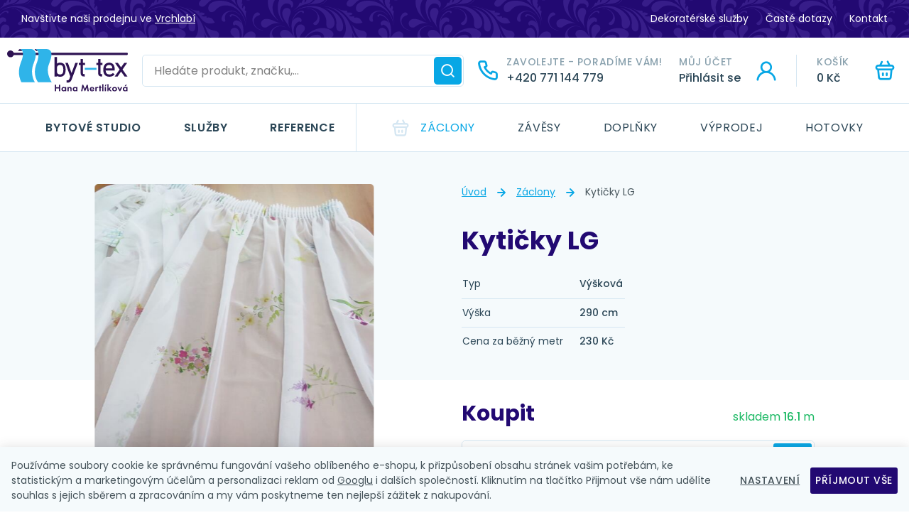

--- FILE ---
content_type: text/html; charset=UTF-8
request_url: https://www.byt-tex.cz/kyticky-lg_z8610/
body_size: 16936
content:
<!DOCTYPE html>


                     
    
         
            
   

    
        
    

   



<html class="no-js lang-cs" lang="cs">
<head>
   <meta charset="utf-8">
   
      <meta name="author" content="byt-tex">
   

   <meta name="web_author" content="wpj.cz">

   
      <meta name="description" content="Krásná jemná záclona s motivem jarního kvítí. Dole zakončená olůvkem.">
   

         <meta name="viewport" content="width=device-width, initial-scale=1">
   
   <meta property="og:title" content="Kytičky LG - Bytový textil">
      
         <meta property="og:image" content="https://www.byt-tex.cz/data/tmp/108/0/5000_108.jpg?1675936668_1">
   
   <meta property="og:url" content="https://www.byt-tex.cz/kyticky-lg_z8610/">
   <meta property="og:type" content="website">

   
   

   
      <title>Kytičky LG - Bytový textil</title>
   

   
      
   <link href="https://fonts.googleapis.com/css2?family=Poppins:ital,wght@0,400;0,500;0,600;0,700;1,400&display=swap" rel="stylesheet">


      
         <link rel="stylesheet" href="/web/build/app.1e1d9b4a.css">
         
      
   <link rel="stylesheet" href="/web/build/product.08d6ed8c.css">

   

   
         <link rel="canonical" href="https://www.byt-tex.cz/kyticky-lg_z8610/">
   

   
               <meta name="robots" content="index, follow">
         

   
         

   
   <link rel="shortcut icon" href="/templates/images/favicon.ico">
   
   
   <link rel="apple-touch-icon" sizes="144x144" href="/templates/images/share/apple-touch-icon.png">
   <link rel="icon" type="image/png" sizes="32x32" href="/templates/images/share/favicon-32x32.png">
   <link rel="icon" type="image/png" sizes="16x16" href="/templates/images/share/favicon-16x16.png">
   <link rel="manifest" href="/templates/images/share/site.webmanifest">
   <meta name="msapplication-TileColor" content="#da532c">
   <meta name="theme-color" content="#ffffff">

   <link rel="search" href="/vyhledavani/" type="text/html">

   <script src="/common/static/js/sentry-6.16.1.min.js"></script>

<script>
   Sentry.init({
      dsn: 'https://bdac53e35b1b4424b35eb8b76bcc2b1a@sentry.wpj.cz/9',
      allowUrls: [
         /www\.byt-tex\.cz\//
      ],
      denyUrls: [
         // Facebook flakiness
         /graph\.facebook\.com/i,
         // Facebook blocked
         /connect\.facebook\.net\/en_US\/all\.js/i,
         // Chrome extensions
         /extensions\//i,
         /^chrome:\/\//i,
         /kupshop\.local/i
      ],
      beforeSend(event) {
         if (!/FBA[NV]|PhantomJS|SznProhlizec/.test(window.navigator.userAgent)) {
            return event;
         }
      },
      ignoreErrors: [
         // facebook / ga + disabled cookies
         'fbq is not defined',
         'Can\'t find variable: fbq',
         '_gat is not defined',
         'AW is not defined',
         'Can\'t find variable: AW',
         'url.searchParams.get', // gtm koza
         // localstorage not working in incoginto mode in iOS
         'The quota has been exceeded',
         'QuotaExceededError',
         'Undefined variable: localStorage',
         'localStorage is null',
         'The operation is insecure',
         "Failed to read the 'localStorage'",
         "gtm_",
         "Can't find variable: glami",
      ]
   });

   Sentry.setTag("web", "prod_byttex_db");
   Sentry.setTag("wbpck", 1);
   Sentry.setTag("adm", 0);
   Sentry.setTag("tpl", "x");
   Sentry.setTag("sentry_v", "6.16.1");
</script>

   <script>
   window.wpj = window.wpj || {};
   wpj.onReady = wpj.onReady || [];
   wpj.jsShop = wpj.jsShop || {events:[]};

   window.dataLayer = window.dataLayer || [];
   function gtag() {
      window.dataLayer.push(arguments);
   }
   window.wpj.cookie_bar_send = true;

   wpj.getCookie = (sKey) => decodeURIComponent(
      document.cookie.replace(
         new RegExp(
            '(?:(?:^|.*;)\\s*' +
            encodeURIComponent(sKey).replace(/[\-\.\+\*]/g, '\\$&') +
            '\\s*\\=\\s*([^;]*).*$)|^.*$'
         ),
         '$1'
      )
   ) || null;

      var consents = wpj.getCookie('cookie-bar')?.split(',');

   if (!(consents instanceof Array)){
      consents = [];
   }

   consents_fields = {
      ad_storage: consents.includes('ad_storage') ? 'granted' : 'denied',
      ad_user_data: consents.includes('ad_storage') ? 'granted' : 'denied',
      ad_personalization: consents.includes('ad_storage') ? 'granted' : 'denied',
      personalization_storage: consents.includes('personalization_and_functionality_storage') ? 'granted' : 'denied',
      functionality_storage: 'granted',
      analytics_storage: consents.includes('analytics_storage') ? 'granted' : 'denied',
   };
   gtag('consent', 'default', consents_fields);

   gtag("set", "ads_data_redaction", true);

   dataLayer.push({
      'event': 'defaultConsent',
      'consents' : consents_fields,
      'version': 'v0'
   });
   </script>

<script>
   wpj.data = wpj.data || { };

   
   

   

   
</script>


   <!-- Facebook Pixel Code -->
   <script>
      
      !function(f,b,e,v,n,t,s)
      {if(f.fbq)return;n=f.fbq=function(){n.callMethod?
              n.callMethod.apply(n,arguments):n.queue.push(arguments)};
         if(!f._fbq)f._fbq=n;n.push=n;n.loaded=!0;n.version='2.0';
         n.queue=[];}(window,document,'script',
              'https://connect.facebook.net/en_US/fbevents.js');
   </script>
         <noscript>
         <img height="1" width="1" alt=""
              src="https://www.facebook.com/tr?id=3179867535401561&ev=PageView&noscript=1"/>
      </noscript>
      <!-- End Facebook Pixel Code -->
   

   
   
   
   
          

      

   

        </head>
<body >





   
      
      <div class="header-top">
         <div class="container container-flex">
            <p>Navštivte naši prodejnu ve <a href="/kontakt/">Vrchlabí</a></p>

            
<div class="">
    
   <ul class="">
                 <li class=" item-47">
             <a href="/dekoraterske-sluzby/" >
                 Dekoratérské služby
             </a>
                        </li>
                 <li class=" item-49">
             <a href="/caste-dotazy/" >
                 Časté dotazy
             </a>
                        </li>
                 <li class=" item-24">
             <a href="/kontakt/" >
                 Kontakt
             </a>
                        </li>
          </ul>

</div>

         </div>
      </div>

      <header class="header">
         <div class="container container-flex">
            <div class="responsive-content">
               <button class="btn header-burger" data-toggle="burger">
                  <span class="burger"></span>
                  <span>Menu</span>
               </button>
            </div>
            <a href="/" class="logo" title="Záclony a závěsy na míru">
               <img src="/templates/images/logo.svg" alt="Záclony a závěsy na míru">
            </a>

             <div class="header-search-inline">
   <form method="get" action="/vyhledavani/">
      <input type="text" name="search" value="" maxlength="100" class="form-control autocomplete-control"
             placeholder="Hledáte produkt, značku,…" autocomplete="off" data-search-input>
      <button name="submit" type="submit" value="Hledat"
              class="btn btn-search fc icons_search" aria-label="Hledat"></button>
         </form>
</div>

            <div class="header-icons">
               <div class="responsive-content header-search header-icon" data-toggle="search">
                  <a href="#">
                     <i class="fc icons_search"></i>
                  </a>
               </div>
               <div class="header-icon header-phone ">
                  <a href="tel:+420 771 144 779" class="header-phone-nowrap">
                     <i class="fc icons_phone"></i>
                     <span>Zavolejte - poradíme vám!</span>
                     <strong>+420 771 144 779</strong>
                  </a>
               </div>

               <div class="header-icon header-login cart-signin">
                  <a href="/prihlaseni/">
                     <i class="fc icons_user">
                                             </i>
                     <span>Můj účet</span>
                     <strong>
                                                    Přihlásit se
                                             </strong>
                  </a>
               </div>

                <div class="header-cart header-icon ">
   <a  data-reload="cart-info">
      <i class="fc icons_cart"></i>
      <span>Košík</span>
      <strong class="price">0 Kč</strong>
   </a>
</div>

<div class="cartbox-focus " data-cartbox>
   
      <div class="cartbox-header">
         
            <p class="h3">Nákupní košík</p>
         
         
            <a href="#" class="fc lightbox_close" data-cartbox-hide></a>
         
      </div>
   

   <div class="cartbox-product-list" data-simplebar data-simplebar-auto-hide="false">
      <div data-reload="cartbox-products">
                     <p class="no-items">V košíku nemáte žádné zboží.</p>
               </div>
   </div>


   <div class="cartbox-footer">
      <div data-reload="cartbox-footer">
         
                           

   <div class="shipping-progress">
      <span class="fc icons_delivery"></span>
      <p>
                     K dopravě zdarma zbývá
            <strong>3 000 Kč</strong>
               </p>

      <div class="shipping-bar">
                                 <span style="width: 0%"></span>
               </div>
      
   </div>
                        
               <div class="price-title">Mezisoučet
                  <strong class="total-price h3">0 Kč</strong>

                                 </div>
            

            
               <a href="/kosik/" class="btn btn-block btn-primary disabled">Do košíku</a>
            
         
      </div>
   </div>
</div>
<div class="cartbox-bg" data-cartbox></div>
<div class="cartbox-overlay" data-cartbox data-cartbox-hide></div>

            </div>

         </div>
         <div class="header-menu">
             <div class="desktop-content container container-flex">
                 
<div class="header-menu-pages">
    
   <ul class="">
                 <li class=" item-65">
             <a href="/clanky/5/" >
                 Bytové studio
             </a>
                        </li>
                 <li class=" item-55">
             <a href="/sluzby/" >
                 Služby
             </a>
                        </li>
                 <li class=" item-56">
             <a href="/clanky/4/" >
                 Reference
             </a>
                        </li>
          </ul>

</div>


                <div class="header-menu-sections">
                     <ul class="level-0" data-sections="header"><li class="nav-item " data-navitem="147"><a href="/zaclony_k147/" class="nav-link">Záclony</a></li><li class="nav-item " data-navitem="148"><a href="/zavesy_k148/" class="nav-link">Závěsy</a></li><li class="nav-item " data-navitem="150"><a href="/doplnky_k150/" class="nav-link">Doplňky</a></li><li class="nav-item " data-navitem="287"><a href="/vyprodej_k287/" class="nav-link">Výprodej</a></li><li class="nav-item " data-navitem="335"><a href="/hotovky_k335/" class="nav-link">Hotovky</a></li></ul> 

   <script>
      wpj.onReady.push(function () {
                           $('[data-sections="header"] [data-navitem="' + 147 +'"]').addClass('active');
                        });
   </script>

                </div>
             </div>
         </div>
      </header>
      <div class="header-search-outer">
   <div class="header-search-inner" data-search-form>
      <div class="container">
         <form method="get" role="search" action="/vyhledavani/">
            <input type="text" name="search" value="" maxlength="100" class="form-control autocomplete-control"
                   placeholder="Hledaný výraz" aria-label="Hledaný výraz" autocomplete="off" data-search-input>
            <button name="submit" type="submit" value="Hledat" class="btn btn-primary btn-block"><span>Hledat</span></button>
            <button class="search-toggle" data-toggle="search" aria-label="Zavřít"><i class="fc lightbox_close"></i></button>
         </form>
      </div>
   </div>
</div>


   <script id="productSearch" type="text/x-dot-template">
            <div class="container autocomplete-inner">
         
         {{? it.items.Produkty || it.items.Kategorie || it.items.Vyrobci || it.items.Clanky || it.items.Stranky }}

         <div class="autocomplete-wrapper">
            {{? it.items.Kategorie }}
            <div class="autocomplete-categories">
               
               <p class="title-default">Kategorie</p>
               
               <ul>
                  {{~it.items.Kategorie.items :item :index}}
                  <li data-autocomplete-item="section">
                     <a href="/presmerovat/?type=category&id={{=item.id}}">{{=item.label}}</a>
                  </li>
                  {{~}}
               </ul>
            </div>
            {{?}}

            {{? it.items.Vyrobci }}
            <div class="autocomplete-categories">
               <p class="title-default">Značky</p>
               <ul>
                  {{~it.items.Vyrobci.items :item :index}}
                  <li data-autocomplete-item="section">
                     <a href="/presmerovat/?type=producer&id={{=item.id}}">{{=item.label}}</a>
                  </li>
                  {{~}}
               </ul>
            </div>
            {{?}}

            {{? it.items.Produkty }}
            <div class="autocomplete-products">
               
               <p class="title-default">Produkty</p>
               
               <ul>
                  {{~it.items.Produkty.items :item :index}}
                  {{? index < 4 }}
                  <li class="autocomplete-product-item" data-autocomplete-item="product">
                     <a href="/presmerovat/?type=product&id={{=item.id}}">
                        <div class="img">
                           {{? item.image }}
                           <img src="{{=item.image}}" alt="{{=item.label}}" class="img-fluid">
                           {{??}}
                           <img src="/common/static/images/no-img.png" alt="{{=item.label}}" class="img-fluid">
                           {{?}}
                        </div>
                        <span class="title">{{=item.label}}</span>
                        
                        
                                                        
                               {{? item.price }}
                               <span class="price">{{=item.price}}</span>
                               {{?}}
                            
                                                    
                        
                     </a>
                  </li>
                  {{?}}
                  {{~}}
               </ul>
            </div>
            {{?}}

            
            <div class="ac-showall d-showall" data-autocomplete-item="show-all">
               <a href="" class="btn btn-primary btn-block">Zobrazit všechny výsledky</a>
            </div>
            
         </div>

         <div class="autocomplete-side">
            {{? it.items.Clanky }}
            <div class="autocomplete-articles">
               <p class="title-default">Články</p>
               <ul>
                  {{~it.items.Clanky.items :item :index}}
                  {{? index < 2 }}
                  <li data-autocomplete-item="section">
                     <a href="/presmerovat/?type=article&id={{=item.id}}">
                        {{? item.photo }}
                        <img src="{{=item.photo}}" alt="{{=item.label}}" width="200" height="143" class="img-fluid">
                        {{?}}
                        {{=item.label}}
                     </a>
                  </li>
                  {{?}}
                  {{~}}
               </ul>
            </div>
            {{?}}
            {{? it.items.Stranky }}
            <div class="autocomplete-pages">
               <p class="title-default">Ostatní</p>
               <ul>
                  {{~it.items.Stranky.items :item :index}}
                  <li data-autocomplete-item="section">
                     <a href="{{=item.url}}">
                        {{=item.label}}
                     </a>
                  </li>
                  {{~}}
               </ul>
            </div>
            {{?}}
            
            <div class="ac-showall resp-showall" data-autocomplete-item="show-all">
               <a href="" class="btn btn-primary btn-block">Zobrazit všechny výsledky</a>
            </div>
            
         </div>

         

         {{??}}
         <div class="autocomplete-noresult">
            <p>
               
               Žádný výsledek
               
            </p>
         </div>
         {{?}}
         
      </div>
   </script>



      <script>
      
      
      wpj.onReady.push(function () {
         $('[data-search-input]').productSearch({
                        
         });
      });
            
   </script>


   
   
   
   <main class="main product-main">
      <div class="product-background">
      </div>

      <div class="container">
         <div class="row">
            <div class="col-xxs-12 col-sm-6 col-lg-6 col-xl-5 pull-right col-lg-pull-1 column-right">
                
   <ul class="breadcrumbs ">
                           <li><a href="/" title="Zpět na úvod">Úvod</a></li>
                                       <li><a href="/zaclony_k147/" title="Zpět na Záclony">Záclony</a></li>
                                       <li class="active">Kytičky LG</li>
                     </ul>


               <h1>Kytičky LG</h1>

                                 <table class="product-variations-table">
                     <tbody>
                                             <tr>
                           <th>Typ</th>
                                                         <td data-product-variation-label="12">Výšková</td>
                                                   </tr>
                     
                                             <tr>
                           <th>Výška</th>
                                                         <td>290 cm</td>
                                                   </tr>
                     
                     <tr>
                        <th>Cena za běžný metr</th>
                                                   <td data-product-size="290"
                               data-product-stock="16.1"
                               >
                              230 Kč
                           </td>
                                             </tr>
                     </tbody>
                  </table>
                           </div>
            <div class="col-xxs-12 col-sm-6 col-md-5 col-lg-4 col-lg-offset-1">
               <div class="catalog-flags flags">
                  
                                                                                                                                                                                                                                                                                                                                                                                             
                                       
               </div>

                <div class="product-gallery" data-gallery-wrapper>
   <div class="product-photo-main" id="product-gallery">
      <a href="/data/tmp/0/0/5000_0.jpg?1675936668_1" data-rel="gallery">
         <img src="/data/tmp/3/0/5000_3.jpg?1675936668_1"
              data-src="/data/tmp/3/0/5000_3.jpg?1675936668_1"
              alt="Kytičky LG" class="img-responsive">
      </a>
                                             <a href="/data/tmp/0/9/4999_0.jpg?1675936668_1" data-rel="gallery">
            <img src="[data-uri]" data-src="/data/tmp/3/9/4999_3.jpg?1675936668_1"
                 alt="Kytičky LG"
                 class="img-responsive tns-lazy-img"
                 width="" height="">
         </a>
         </div>

               <div class="gallery-nav-wrapper">
         <ul id="gallery-nav">
            <li>
               <img src="/data/tmp/4/0/5000_4.jpg?1675936668_1" alt="" class="img-responsive">
            </li>
                                                                           <li>
                  <img src="/data/tmp/4/9/4999_4.jpg?1675936668_1"
                       width="98" height="98" class="img-responsive">
               </li>
                     </ul>
      </div>
   </div>

               <div class="contact-badge">
                  <div class="content">
                     <h3>Potřebujete poradit?</h3>
                     <p>Vendula</p>
                     <figure class="w-figure text-left"><div class="w-photo w-photo-size-original "> <img src="/data/tmp/105/2/5542_105.jpg" srcset="/data/tmp/104/2/5542_104.jpg?1726640554 300w, /data/tmp/105/2/5542_105.jpg?1726640554 600w, /data/tmp/106/2/5542_106.jpg?1726640554 1000w, /data/tmp/107/2/5542_107.jpg?1726640554 1920w" sizes="(min-width: 1440px) calc((1480px / 1) - 20px), (min-width: 1220px) calc((1220px / 1) - 20px), (min-width: 768px) calc((100vw / 1) - 20px), calc(100vw - 20px)" draggable="true" class="" loading="lazy"> </div></figure> <div class="w-text"><p><a href="tel:+420 737 103 095">+420 771 144 779</a></p></div> <div class="w-text"><p><a href="mailto:info@byt-tex.cz">info@byt-tex.cz</a></p></div>
                  </div>
               </div>
            </div>
            <div class="col-xxs-12 col-lg-6 col-xl-5 pull-right col-lg-pull-1 column-right">
               <form action="/kosik/" method="get" data-buy-form>
   <input type="hidden" name="act" value="add">
   <input type="hidden" name="redir" value="1">
   <input type="hidden" name="IDproduct" value="8610">

   <div class="product-buy-form-header">
               <h2>Koupit</h2>
      
      <p class="delivery delivery-0" data-deliverytime>
         skladem
         <strong data-product-pieces>16.1</strong>
         m
      </p>
   </div>


   <div class="product-buy-form-inner">
       
               <div class="product-type-form">
            <div class="product-type-form-inner" data-product-dropdown>
               <div data-product-dropdown-trigger></div>
               <label for="cloth" class="product-type-form-item active" data-product-dropdown-item data-image="/templates/images/tailoring/pouze-latku.svg">
                  <input type="radio" value="bez" id="cloth" name="tailor[method]" checked>
                  <span class="fc icons_cloth"></span>
                  <span class="content">
                     <strong>Pouze látku</strong>
                     <span>Doručíme látku o Vámi zadaných rozměrech.</span>
                  </span>
               </label>
               <label for="sewing" class="product-type-form-item" data-product-dropdown-item data-image="/templates/images/tailoring/obsiti.svg">
                  <input type="radio" value="obsiti" id="sewing" name="tailor[method]">
                  <span class="fc icons_sewing_machine"></span>
                  <span class="content">
                                             <strong>Ušitá záclona z této látky</strong>
                        <span>Z této látky pro Vás ušijeme záclonu podle zadaných parametrů.</span>
                                       </span>
               </label>
            </div>
         </div>
      

               <div class="product-buy-proportions">
            <span class="img img-tailoring">
               <img src="/templates/images/tailoring/pouze-latku.svg" width="90" class="img-responsive">
            </span>
            <div class="product-proportions-form">
               <div class="product-variation-select">
                                       <p>Vyberte úpravu záclony</p>
                                    <div class="product-modification-form">
                     <div class="product-modification-form-inner" data-product-dropdown>
                        <div data-product-dropdown-trigger></div>
                        <div data-product-dropdown-trigger></div>
                        <label for="obsiti" class="product-modification-form-item active" data-product-dropdown-item data-image="/templates/images/tailoring/obsiti.svg">
                           <input type="radio" value="obsiti" id="obsiti" name="tailor[method]">
                           <span class="title">Obšití</span>
                                                         <span class="fc icons_tooltip" data-focus-opener="modification-obsiti"><span class="text">Nápověda</span></span>
                                                   </label>
                        <label for="obsiti-rasici-stuha" class="product-modification-form-item" data-product-dropdown-item data-image="/templates/images/tailoring/obsiti-rasici-stuha.svg">
                           <input type="radio" value="stuha" id="obsiti-rasici-stuha" name="tailor[method]">
                           <span class="title">Obšití + řasící stuha</span>
                                                         <span class="fc icons_tooltip" data-focus-opener="modification-stuha"><span class="text">Nápověda</span></span>
                                                   </label>
                        <label for="obsiti-narazeci-krouzky" class="product-modification-form-item" data-product-dropdown-item data-image="/templates/images/tailoring/obsiti-narazeci-krouzky.svg">
                           <input type="radio" value="krouzky" id="obsiti-narazeci-krouzky" name="tailor[method]">
                           <span class="title">Obšití + narážecí kroužky 4 cm</span>
                                                         <span class="fc icons_tooltip" data-focus-opener="modification-krouzky"><span class="text">Nápověda</span></span>
                                                   </label>
                        <label for="obsiti-tunylek" class="product-modification-form-item" data-product-dropdown-item data-image="/templates/images/tailoring/obsiti-tunylek.svg">
                           <input type="radio" value="tunylek" id="obsiti-tunylek" name="tailor[method]">
                           <span class="title">Obšití + tunýlek 7 cm</span>
                                                         <span class="fc icons_tooltip" data-focus-opener="modification-tunylek"><span class="text">Nápověda</span></span>
                                                   </label>
                        <label for="obsiti-poutka" class="product-modification-form-item" data-product-dropdown-item data-image="/templates/images/tailoring/obsiti-poutka.svg">
                           <input type="radio" value="poutka" id="obsiti-poutka" name="tailor[method]">
                           <span class="title">Obšití + poutka 4x8 cm</span>
                                                         <span class="fc icons_tooltip" data-focus-opener="modification-poutka"><span class="text">Nápověda</span></span>
                                                   </label>
                     </div>
                  </div>
               </div>
               <div class="product-proportions-form-item">
                  <label for="height">Výška látky (<strong>b</strong>)</label>
                  <div class="form-group">
                     <input type="hidden" class="form-control" name="tailor[height]" id="height">
                                             <select name="select-variation" class="select-variation">
                                                         <option value="290">290</option>
                                                   </select>
                                          <span>cm</span>
                     <small class="help-block">Můžete zakoupit maximálně: <strong class="max-height"></strong></small>
                  </div>
               </div>
               <div class="product-proportions-form-item">
                  <label for="width">Šířka látky (<strong>a</strong>)</label>
                  <div class="form-group">
                     <input type="number" class="form-control" name="tailor[width]" id="width">
                                          <span>cm</span>
                     <small class="help-block">Můžete zakoupit maximálně <strong class="max-width"></strong></small>
                  </div>
               </div>
               <input type="hidden" name="tailor[type]" value="vyskova">
            </div>
         </div>
      
               <div class="product-price-block" data-reload="price-block">
         </div>
      
       <div class="submit-block">
                           <div class="buy-count-wrapper">
            <input class="form-control" type="number" name="No" title="Počet kusů" value="1" step="0.1">
            <div class="buy_count">
               <button type="button" class="fc icons_caret-up plus_unit"
                       title="Přidat 1 ks"></button>
               <button type="button" class="fc icons_caret-down minus_unit"
                       title="Odebrat 1 ks"></button>
            </div>
            <small class="help-block">
               Přidali jste větší množství, než máme skladem. Prosím kontaktujte nás na čísle:
               <strong>
                  <a href="tel:+420 771 144 779">+420 771 144 779</a>
               </strong>
            </small>
         </div>
         
   <button type="submit" class="btn btn-insert" disabled="disabled" data-submit-btn>
      Vložit do košíku
               <span class="non-variation" data-variation-error>Vyberte rozměry</span>
         </button>

   
         


   <a href="/ucet/oblibene/pridat/8610" class="btn btn-fav cart-signin"
            title="Přidat mezi oblíbené" rel="nofollow"
       data-signin-next="/ucet/oblibene/pridat/8610">
      <span class="fc icons_heart"></span> 
   </a>
   </div>
   </div>
</form>
               <p class="free-sample">
   <span class="fc icons_eye"></span>
   Chcete si nejprve výrobek prohlédnout?
   <span class="product-sample-wrapper">
      <a href="/kontakt/" class="product-sample">Objednat vzorek zdarma</a>
      <span class="fc icons_tooltip">
         <small class="help-block">Více než <strong>5 kusů vzorků</strong> bude zpoplatněno <strong>120Kč</strong>.</small>
      </span>
   </span>
</p>
<div class="product-links">
   <a href="/kontakt/">
      <span class="fc icons_question"></span>
       Mám dotaz
   </a>
   <a href="" data-focus-opener="product-delivery">
      <span class="fc icons_delivery"></span>
      Možnosti dopravy
   </a>
</div>
            </div>
         </div>
         <div class="row">
            <div class="col-lg-10 col-lg-offset-1">
                              <div class="leftover-fabric">
                  <div class="content">
                     <p class="title-default">Výprodej zbytkových látek</p>
                     <p>Stačí vám omezené množství za výhodnější cenu?</p>
                  </div>
                  <a href="/vyprodej_k287/" class="btn btn-primary btn-arrow">zbytkové látky</a>
               </div>
            </div>
         </div>
         <div class="row">
            <div class="col-xxs-10 col-lg-offset-1">
                <div class="product-description row">
           <div class="col-xxs-12 col-md-6">
          <h4>Popis produktu</h4>
           <p>Krásná jemná záclona s motivem jarního kvítí. Dole zakončená olůvkem.</p>
       </div>
    
   <div class="col-xxs-12 col-md-6">
                 <h4>Péče o produkt</h4>
           <p>Záclonu lze najít na e- shopu i metráži a to pod číslem 10705</p>
                        <table>
             <tbody>
                                                                                <tr>
                       <td>Výška</td>
                       <td>290</td>
                    </tr>
                                                                   <tr>
                       <td>Složení</td>
                       <td>100% polyester</td>
                    </tr>
                                           </tbody>
          </table>
          </div>
</div>
            </div>
         </div>
      </div>

       
       
   </main>

   <div class="focus product-delivery"  id="MN" role="dialog" aria-modal="true" aria-labelledby="focus-title" tabindex="-1">
   <div class="focus-dialog">       <div class="focus-content">
         
            
            <div class="focus-header">
               <span class="title" id="focus-title">
    Kdy zboží obdržím?
</span>

               <a href="#" class="focus-close" data-focus="close">
                  <span>zavřít</span> <span class="fc lightbox_close"></span>
               </a>
            </div>
            
            
    

                       <table>
                                                                                                                                                    <tr>
                         <td>DPD Česká republika</td>
                         <td class="price">
                                                              200 Kč
                                                      </td>
                         <td>pondělí 2. 2.</td>
                      </tr>
                                                                                                                                    <tr>
                         <td>DPD Pickup</td>
                         <td class="price">
                                                              120 Kč
                                                      </td>
                         <td>pondělí 2. 2.</td>
                      </tr>
                                  
                                                                                   <tr class="inperson">
                             <td>Osobní odběr</td>
                             <td class="price">
                                                                      zdarma
                                                              </td>
                             <td>čtvrtek 5. 2.</td>
                          </tr>
                                                                                                                                                                                       

              <tr>
                  
                 <td>Doprava nad 3 000 Kč</td>
                 <td class="price">
                    zdarma
                 </td>
                 <td></td>
              </tr>

           </table>
            
         
      </div>
   </div>
</div>

   <div class="focus modification modification-krouzky"  id="MN" role="dialog" aria-modal="true" aria-labelledby="focus-title" tabindex="-1">
   <div class="focus-dialog">       <div class="focus-content">
         
            
            <div class="focus-header">
               <span class="title" id="focus-title">
   Nápověda k úpravě záclony
</span>

               <a href="#" class="focus-close" data-focus="close">
                  <span>zavřít</span> <span class="fc lightbox_close"></span>
               </a>
            </div>
            
            
   <div class="w-text"><h4>Nápověda<br><span class="text-small"><strong>Obšití + narážecí kroužky</strong></span></h4><p><strong>Zadáváte požadovanou šířku a výšku&nbsp; hotové záclony před jejím zřasením!</strong></p><p><strong>Tento způsob ušití/uchycení je určen pouze pro záclonové tyče.</strong><br><strong>Pozor: při zadávání výšky je třeba zohlednit, že se vrchní hrana záclony dostane 2,5cm nad tyč!</strong></p><p>Standardně obšijeme všechny potřebné strany.<br>Na vrchní straně záclony jsou naraženy plastové kroužky, standardně v barvě stříbro-mat,<br>o velikosti 35,5x55mm, v rozpětí 14-16cm.<br>Skutečná výška záclony bude shodná s vaším požadavkem.<br>Skutečná šířka záclony bude uzší o 5cm proti vašemu požadavku, díky obšití boků.<br>Cena za šití obsahuje: šití, případný odstřih záclony na výšku, výztuž pod kroužky, kroužky.</p><p><strong>Nápověda:&nbsp; kolik koupit záclony?</strong></p><p>Záclony se nejčastěji řasí v poměru 1:2.<br>Méně často se řasí&nbsp; méně tj. v poměru 1:1,5 – je to vhodné u velkých vzorů,<br>nebo naopak více v poměru 1:2,5 nebo dokonce 1:3 – krásné, plné, bohaté řasení.</p><p><strong>Příklad:</strong></p><p>Na okno široké 100cm budu&nbsp; potřebovat: 100cm+2x15cm(přesahy na zeď) = 130cm x 2 = 260cm.<br>Při řasení 1:2 budu tedy potřebovat záclonu širokou 260cm.<br>U velkého vzoru, při poměru 1:1,5 -&nbsp; budu potřebovat 130cm x 1,5 = 195cm záclony,<br>u bohatého řasení budu potřebovat 130cm x 2,5 = 325cm záclony, nebo 130cm x 3 = 390cm.</p></div>

         
      </div>
   </div>
</div>
   <div class="focus modification modification-obsiti"  id="MN" role="dialog" aria-modal="true" aria-labelledby="focus-title" tabindex="-1">
   <div class="focus-dialog">       <div class="focus-content">
         
            
            <div class="focus-header">
               <span class="title" id="focus-title">
   Nápověda k úpravě záclony
</span>

               <a href="#" class="focus-close" data-focus="close">
                  <span>zavřít</span> <span class="fc lightbox_close"></span>
               </a>
            </div>
            
            
   <div class="w-text"><h4>Nápověda<br><span class="text-small"><strong>Obšití</strong></span></h4><p><strong>Zadáváte požadovanou šířku a výšku hotové záclony před jejím zřasením!</strong></p><p><strong>Tento způsob ušití je vhodný pouze pro uchycení žabkami (skřipci).</strong></p><p>Standardně obšijeme všechny potřebné strany.<br>Skutečná výška záclony bude shodná s vaším požadavkem.<br>Skutečná šířka záclony bude uzší o 5cm proti vašemu požadavku, díky obšití boků.<br>Cena za šití obsahuje:&nbsp; šití a případný odstřih záclony na výšku.</p><p><strong>Nápověda:&nbsp; kolik koupit záclony?</strong></p><p>Záclony se nejčastěji řasí v poměru 1:2.<br>Méně často se řasí&nbsp; mírněji, tj. v poměru 1:1,5 – je to vhodné u velkých vzorů,<br>nebo naopak více v poměru 1:2,5 nebo dokonce 1:3 – krásné, plné, bohaté řasení.</p><p><strong>Příklad:</strong></p><p>Na okno široké 100cm budu&nbsp; potřebovat: 100cm+2x15cm(přesahy na zeď) = 130cm x 2 = 260cm.<br>Při řasení 1:2 budu tedy potřebovat záclonu širokou 260cm.<br>U velkého vzoru, při poměru 1:1,5 -&nbsp; budu potřebovat 130cm x 1,5 = 195cm záclony,<br>u bohatého řasení budu potřebovat 130cm x 2,5 = 325cm záclony nebo 130 x 3 = 390cm</p></div>

         
      </div>
   </div>
</div>
   <div class="focus modification modification-poutka"  id="MN" role="dialog" aria-modal="true" aria-labelledby="focus-title" tabindex="-1">
   <div class="focus-dialog">       <div class="focus-content">
         
            
            <div class="focus-header">
               <span class="title" id="focus-title">
   Nápověda k úpravě záclony
</span>

               <a href="#" class="focus-close" data-focus="close">
                  <span>zavřít</span> <span class="fc lightbox_close"></span>
               </a>
            </div>
            
            
   <div class="w-text"><h4>Nápověda<br><span class="text-small"><strong>Obšití + poutka 4x8 cm</strong></span></h4><p><strong>Zadáváte požadovanou šířku a výšku&nbsp; hotové záclony před jejím zřasením!</strong></p><p><strong>Tento způsob ušití/uchycení je určen pouze pro záclonové tyče.</strong></p><p>Standardně obšijeme všechny potřebné strany.<br>Standardně našijeme poutka&nbsp; široká 4cm, vysoká 8cm, v rozpětí 14-16cm.<br>Skutečná výška záclony&nbsp; včetně poutek&nbsp; bude shodná s vaším požadavkem.<br>Skutečná šířka záclony bude uzší o 5cm proti vašemu požadavku, díky obšití boků.<br>Cena za šití obsahuje: šití, případný odstřih záclony na výšku, dostřih 40cm na zhotovení poutek.</p><p><strong>Nápověda:&nbsp; kolik koupit záclony?</strong></p><p>Záclony se nejčastěji řasí v poměru 1:2.<br>Méně často se řasí&nbsp; méně tj. v poměru 1:1,5 – je to vhodné u velkých vzorů,<br>nebo naopak více v poměru 1:2,5 nebo dokonce 1:3 – krásné, plné, bohaté řasení.</p><p><strong>Příklad:</strong></p><p>Na okno široké 100cm budu&nbsp; potřebovat: 100cm+2x15cm(přesahy na zeď) = 130cm x 2 = 260cm.<br>Při řasení 1:2 budu tedy potřebovat záclonu širokou 260cm.<br>U velkého vzoru, při poměru 1:1,5 -&nbsp; budu potřebovat 130cm x 1,5 = 195cm záclony,<br>u bohatého řasení budu potřebovat 130cm x 2,5 = 325cm záclony nebo 130cm x 3 =390cm.</p></div>

         
      </div>
   </div>
</div>
   <div class="focus modification modification-stuha"  id="MN" role="dialog" aria-modal="true" aria-labelledby="focus-title" tabindex="-1">
   <div class="focus-dialog">       <div class="focus-content">
         
            
            <div class="focus-header">
               <span class="title" id="focus-title">
   Nápověda k úpravě záclony
</span>

               <a href="#" class="focus-close" data-focus="close">
                  <span>zavřít</span> <span class="fc lightbox_close"></span>
               </a>
            </div>
            
            
   <div class="w-text"><h4><br>Nápověda<br><span class="text-small"><strong>Obšití + řasící stuha</strong></span></h4><p><strong>Zadáváte požadovanou šířku a výšku&nbsp; hotové záclony před jejím zřasením!</strong></p><p><strong>Tento způsob ušití je univerzální, vhodný pro uchycení různými druhy háčků, žabkami,</strong><br><strong>pro všechny druhy kolejnicových systémů a pro záclonové tyče s kroužky.</strong></p><p>Standardně obšijeme všechny potřebné strany.<br>Standardně našijeme řasící stuhu 5cm vysokou, s tužkovými sklady, 2 kapsičkami,<br>použitelnou v maximálním řasení do 1:2, typ řasící stuha plisé 1:2, 30,-/bm.<br><br>V případě, že chcete našít jiný druh řasící stuhy - viz Doplňky - řasící stuhy,<br>uveďte &nbsp;do poznámky druh a cenu jiné řasící stuhy.<br>Pokud bude cena jiná než 30,-/bm, bude objednávka aktualizována.</p><p><br>Skutečná výška záclony bude shodná s vaším požadavkem.<br>Skutečná šířka záclony bude uzší o 5cm proti vašemu požadavku, díky obšití boků.<br>Cena za šití obsahuje:&nbsp; šití, případný odstřih záclony na výšku, řasící stuhu.</p><p><strong>Nápověda:&nbsp; kolik koupit záclony?</strong></p><p>Záclony se nejčastěji řasí v poměru 1:2.<br>Méně často se řasí&nbsp; méně tj. v poměru 1:1,5 – je to vhodné u velkých vzorů,<br>nebo naopak více v poměru 1:2,5 nebo dokonce 1:3 – krásné, plné, bohaté řasení.</p><p><strong>Příklad:</strong></p><p>Na okno široké 100cm budu&nbsp; potřebovat: 100cm+2x15cm(přesahy na zeď) = 130cm x 2 = 260cm.<br>Při řasení 1:2 budu tedy potřebovat záclonu širokou 260cm.<br>U velkého vzoru, při poměru 1:1,5 -&nbsp; budu potřebovat 130cm x 1,5 = 195cm záclony,<br>u bohatého řasení budu potřebovat 130cm x 2,5 = 325cm záclony nebo 130cm x 3 = 390cm</p></div>

         
      </div>
   </div>
</div>
   <div class="focus modification modification-tunylek"  id="MN" role="dialog" aria-modal="true" aria-labelledby="focus-title" tabindex="-1">
   <div class="focus-dialog">       <div class="focus-content">
         
            
            <div class="focus-header">
               <span class="title" id="focus-title">
   Nápověda k úpravě záclony
</span>

               <a href="#" class="focus-close" data-focus="close">
                  <span>zavřít</span> <span class="fc lightbox_close"></span>
               </a>
            </div>
            
            
   <div class="w-text"><h4>Nápověda<br><span class="text-small"><strong>Obšití + tunýlek 7 cm</strong></span></h4><p><strong>Zadáváte požadovanou šířku a výšku hotové záclony před jejím zřasením!</strong></p><p><strong>Tento způsob ušití je vhodný pouze pro provlečení záclonové tyče.</strong></p><p>Standardně obšijeme všechny potřebné strany.<br>Standardní výška tunýlku je 7cm, při zadávání výšky je třeba počítat s úbytkem 8cm výšky záclony.<br>Skutečná výška záclony bude shodná s vaším požadavkem.<br>Skutečná šířka záclony bude uzší o 5cm proti vašemu požadavku, díky obšití boků.<br>Cena za šití obsahuje:&nbsp; šití a případný odstřih záclony na výšku.</p><p><strong>Nápověda:&nbsp; kolik koupit záclony?</strong></p><p>Záclony se nejčastěji řasí v poměru 1:2.<br>Méně často se řasí mírněji, tj. v poměru 1:1,5 – je to vhodné u velkých vzorů,<br>nebo naopak více v poměru 1:2,5 nebo dokonce 1:3 – krásné, plné, bohaté řasení.</p><p><strong>Příklad:</strong></p><p>Na okno široké 100cm budu&nbsp; potřebovat: 100cm+2x15cm(přesahy na zeď) = 130cm x 2 = 260cm.<br>Při řasení 1:2 budu tedy potřebovat záclonu širokou 260cm.<br>U velkého vzoru, při poměru 1:1,5 -&nbsp; budu potřebovat 130cm x 1,5 = 195cm záclony,<br>u bohatého řasení budu potřebovat 130cm x 2,5 = 325cm záclony nebo 130cm x 3 = 390cm.</p></div>

         
      </div>
   </div>
</div>

   <div class="focus modification modification-krouzky-zaclony"  id="MN" role="dialog" aria-modal="true" aria-labelledby="focus-title" tabindex="-1">
   <div class="focus-dialog">       <div class="focus-content">
         
            
            <div class="focus-header">
               <span class="title" id="focus-title">
   Nápověda k úpravě závěsu
</span>

               <a href="#" class="focus-close" data-focus="close">
                  <span>zavřít</span> <span class="fc lightbox_close"></span>
               </a>
            </div>
            
            
   <div class="w-text"><h4>Nápověda<br><span class="text-small"><strong>Obšití + narážecí kroužky 4cm</strong></span></h4><p><strong>Zadáváte požadovanou šířku a výšku&nbsp; hotového závěsu před jeho zřasením!</strong></p><p><strong>Tento způsob ušití/uchycení&nbsp; je určen pouze pro záclonové tyče.</strong></p><p>Standardně obšijeme 2 strany = boky závěsů.<br>Na vrchní straně závěsu jsou naraženy plastové kroužky, standardně&nbsp; v barvě stříbro-mat,<br>o velikosti 35,5x55mm, v rozpětí 14-16cm, pro provlečení tyče.<br>Čtvrtá, spodní&nbsp; strana je záložka, standardně&nbsp; dvojitá, vysoká 5cm.<br>Skutečná výška závěsu bude shodná s vaším požadavkem.<br>Skutečná šířka závěsu bude uzší o 5cm proti vašemu požadavku, díky obšití boků.<br>Cena za šití obsahuje:&nbsp; šití, výztuž pod kroužky, kroužky, přídavek látky na záložky 25cm.</p><p><strong>Nápověda:&nbsp; kolik koupit látky na závěsy?</strong></p><p>Závěsy se nejčastěji řasí v poměru 1:1,5 (nebo 1:2).</p><p><strong>Příklad:</strong></p><p>Na okno 100cm široké&nbsp; budu&nbsp; potřebovat 100cm+2x20cm(přesahy na zeď) = 140cm x 1,5 = 210cm.<br>Budu potřebovat šířku závěsu 210cm, ale protože se závěsy v této šíři nevyrábějí,<br>musím vycházet z&nbsp; šířky látky, která je již daná, nejčastěji je to šíře 140-150cm.<br>V tomto případě&nbsp; buď použiju pouze 1 závěs o šíři 140cm a&nbsp; bude minimálně zřasený,<br>nebo použiji 2 závěsy, a tyto zřasím v poměru 1:2.<br>Velkou roli,&nbsp; při rozhodování spotřeby,&nbsp; hraje budoucí funkce závěsů,<br>zda budou&nbsp; ozdobné nebo funkční a kolik máme vedle okna prostoru pro jejich instalaci.</p></div>

         
      </div>
   </div>
</div>
   <div class="focus modification modification-obsiti-zaclony"  id="MN" role="dialog" aria-modal="true" aria-labelledby="focus-title" tabindex="-1">
   <div class="focus-dialog">       <div class="focus-content">
         
            
            <div class="focus-header">
               <span class="title" id="focus-title">
   Nápověda k úpravě závěsu
</span>

               <a href="#" class="focus-close" data-focus="close">
                  <span>zavřít</span> <span class="fc lightbox_close"></span>
               </a>
            </div>
            
            
   <div class="w-text"><h4>Nápověda<br>Obšití závěsů</h4><p><strong>Zadáváte požadovanou šířku a výšku hotového závěsu před jeho zřasením!</strong></p><p><strong>Tento způsob ušití je vhodný pouze pro uchycení žabkami (skřipci).</strong></p><p>Standardně obšijeme&nbsp; tři strany závěsů.<br>Čtvrtá, spodní&nbsp; strana = záložka, je standardně&nbsp; dvojitá, vysoká 5cm.<br>Skutečná výška závěsu bude shodná s vaším požadavkem.<br>Skutečná šířka závěsu bude uzší o 5cm proti vašemu požadavku, díky obšití boků.<br>Cena za šití obsahuje:&nbsp; šití a přídavek látky na záložky 15cm.</p><p><strong>Nápověda:&nbsp; kolik koupit látky na závěsy?</strong></p><p>Závěsy se nejčastěji řasí v poměru 1:1,5 (nebo 1:2).</p><p><strong>Příklad:</strong><br>Na 100cm okno budu&nbsp; tedy&nbsp; potřebovat 100cm+2x20cm(přesahy na zeď) = 140cmx1,5 = 210cm.<br>Budu potřebovat šířku závěsu 210cm, ale protože se závěsy v této šíři nevyrábějí,<br>musím vycházet z&nbsp; šířky látky, která je již daná, nejčastěji je to šíře 140-150cm.<br>V tomto případě&nbsp; buď použiju pouze 1 závěs o šíři 140cm a&nbsp; bude minimálně zřasený,<br>nebo použiji 2 závěsy, a tyto zřasím v poměru 1:2.<br>Velkou roli,&nbsp; při rozhodování spotřeby,&nbsp; hraje budoucí funkce závěsů,<br>zda budou&nbsp; ozdobné nebo funkční a kolik máme vedle okna prostoru pro jejich instalaci.</p></div>

         
      </div>
   </div>
</div>
   <div class="focus modification modification-poutka-zaclony"  id="MN" role="dialog" aria-modal="true" aria-labelledby="focus-title" tabindex="-1">
   <div class="focus-dialog">       <div class="focus-content">
         
            
            <div class="focus-header">
               <span class="title" id="focus-title">
   Nápověda k úpravě závěsu
</span>

               <a href="#" class="focus-close" data-focus="close">
                  <span>zavřít</span> <span class="fc lightbox_close"></span>
               </a>
            </div>
            
            
   <div class="w-text"><h4>Nápověda<br><span class="text-small"><strong>Obšití + poutka 4x8cm</strong></span></h4><p><strong>Zadáváte požadovanou šířku a výšku&nbsp; hotového závěsu před jeho zřasením!</strong></p><p><strong>Tento způsob ušití/uchycení je určen pouze pro záclonové tyče.</strong></p><p>Standardně obšijeme 2 strany = boky závěsů.<br>Na vrchní straně závěsu jsou našity poutka, standardně široká 4cm, vysoká 8cm,<br>určená pro provlečení záclonové tyče, rozpětí poutek je 14-16cm.<br>Čtvrtá, spodní&nbsp; strana je záložka, standardně&nbsp; dvojitá, vysoká 5cm.<br>Skutečná výška závěsu bude shodná s vaším požadavkem.<br>Skutečná šířka závěsu bude uzší o 5cm proti vašemu požadavku, díky obšití boků.<br>Cena za šití obsahuje:&nbsp; šití, přídavek látky na zhotovení&nbsp; poutek a záložky, celkem 50cm.</p><p><strong>Nápověda:&nbsp; kolik koupit látky na závěsy?</strong></p><p>Závěsy se nejčastěji řasí v poměru 1:1,5 (nebo 1:2).</p><p><strong>Příklad:</strong></p><p>Na okno 100cm široké&nbsp; budu&nbsp; potřebovat 100cm+2x20cm(přesahy na zeď) = 140cm x 1,5 = 210cm.<br>Budu potřebovat šířku závěsu 210cm, ale protože se závěsy v této šíři nevyrábějí,<br>musím vycházet z&nbsp; šířky látky, která je již daná, nejčastěji je to šíře 140-150cm.<br>V tomto případě&nbsp; buď použiju pouze 1 závěs o šíři 140cm a&nbsp; bude minimálně zřasený,<br>nebo použiji 2 závěsy, a tyto zřasím v poměru 1:2.<br>Velkou roli,&nbsp; při rozhodování spotřeby,&nbsp; hraje budoucí funkce závěsů,<br>zda budou&nbsp; ozdobné nebo funkční a kolik máme vedle okna prostoru pro jejich instalaci.</p></div>

         
      </div>
   </div>
</div>
   <div class="focus modification modification-stuha-zaclony"  id="MN" role="dialog" aria-modal="true" aria-labelledby="focus-title" tabindex="-1">
   <div class="focus-dialog">       <div class="focus-content">
         
            
            <div class="focus-header">
               <span class="title" id="focus-title">
   Nápověda k úpravě závěsu
</span>

               <a href="#" class="focus-close" data-focus="close">
                  <span>zavřít</span> <span class="fc lightbox_close"></span>
               </a>
            </div>
            
            
   <div class="w-text"><h4>Nápověda<br><span class="text-small"><strong>Obšití + řasící stuha</strong></span></h4><p><strong>Zadáváte požadovanou šířku a výšku&nbsp; hotového závěsu před jeho zřasením!</strong></p><p><strong>Tento způsob ušití je univerzální, vhodný pro uchycení různými druhy háčků, žabkami,</strong><br><strong>pro všechny typy kolejnicových systémů a&nbsp; pro záclonové tyče s kroužky.</strong></p><p>Standardně obšijeme 2 strany=boky závěsů.<br>Na vrchní straně závěsu je našita 5cm vysoká univerzální&nbsp; řasící stuha s 2 kapsičkami, tužkovými sklady. Dvě kapsičky na řasící stuze nám umožní upravit výšku závěsu o 1-2cm a plně schovat<br>háčky za řasící stuhu, navíc při praní háčky, provlečené oběma kapsičkami, nevypadávají.<br>Čtvrtá, spodní&nbsp; strana je záložka, standardně&nbsp; dvojitá, vysoká 5cm.<br>Skutečná výška závěsu bude shodná s vaším požadavkem.<br>Skutečná šířka závěsu bude uzší o 5cm proti vašemu požadavku, díky obšití boků.<br>Cena za šití obsahuje:&nbsp; šití, řasící stuhu a přídavek látky na záložku 15cm.</p><p><strong>Nápověda:&nbsp; kolik koupit látky na závěsy?</strong></p><p>Závěsy se nejčastěji řasí v poměru 1:1,5 (nebo 1:2).</p><p><strong>Příklad:</strong></p><p>Na okno 100cm široké&nbsp; budu&nbsp; potřebovat 100cm+2x20cm(přesahy na zeď) = 140cm x 1,5 = 210cm.<br>Budu potřebovat šířku závěsu 210cm, ale protože se závěsy v této šíři nevyrábějí,<br>musím vycházet z&nbsp; šířky látky, která je již daná, nejčastěji je to šíře 140-150cm.<br>V tomto případě&nbsp; buď použiju pouze 1 závěs o šíři 140cm a&nbsp; bude minimálně zřasený,<br>nebo použiji 2 závěsy, a tyto zřasím v poměru 1:2.<br>Velkou roli,&nbsp; při rozhodování spotřeby,&nbsp; hraje budoucí funkce závěsů,<br>zda budou&nbsp; ozdobné nebo funkční a kolik máme vedle okna prostoru pro jejich instalaci.</p></div>

         
      </div>
   </div>
</div>
   <div class="focus modification modification-tunylek-zaclony"  id="MN" role="dialog" aria-modal="true" aria-labelledby="focus-title" tabindex="-1">
   <div class="focus-dialog">       <div class="focus-content">
         
            
            <div class="focus-header">
               <span class="title" id="focus-title">
   Nápověda k úpravě závěsu
</span>

               <a href="#" class="focus-close" data-focus="close">
                  <span>zavřít</span> <span class="fc lightbox_close"></span>
               </a>
            </div>
            
            
   <div class="w-text"><h4>Nápověda<br><span class="text-small"><strong>Obšití + tunýlek 7cm</strong></span></h4><p><strong>Zadáváte požadovanou šířku a výšku&nbsp; hotového závěsu před jeho zřasením!</strong></p><p><strong>Tento způsob ušití je vhodný pouze pro provlečení záclonové tyče.</strong></p><p>Standardně obšijeme 2 strany = boky závěsů,&nbsp;<br>vrchní strana závěsu je ušita jako tunýlek, standardně 7cm vysoký, pro provlečení tyče.<br>Čtvrtá, spodní&nbsp; strana je záložka, standardně&nbsp; dvojitá, vysoká 5cm.<br>Skutečná výška závěsu bude shodná s vaším požadavkem.<br>Skutečná šířka závěsu bude uzší o 5cm proti vašemu požadavku, díky obšití boků.<br>Cena za šití obsahuje:&nbsp; šití a přídavek látky na záložku a tunýlek, celkem 25cm.</p><p><strong>Nápověda:&nbsp; kolik koupit látky na závěsy?</strong></p><p>Závěsy se nejčastěji řasí v poměru 1:1,5 (nebo 1:2).</p><p><strong>Příklad:</strong></p><p>Na okno 100cm široké&nbsp; budu&nbsp; potřebovat 100cm+2x20cm(přesahy na zeď) = 140cm x 1,5 = 210cm.<br>Budu potřebovat šířku závěsu 210cm, ale protože se závěsy v této šíři nevyrábějí,<br>musím vycházet z&nbsp; šířky látky, která je již daná, nejčastěji je to šíře 140-150cm.<br>V tomto případě&nbsp; buď použiju pouze 1 závěs o šíři 140cm a&nbsp; bude minimálně zřasený,<br>nebo použiji 2 závěsy, a tyto zřasím v poměru 1:2.<br>Velkou roli,&nbsp; při rozhodování spotřeby,&nbsp; hraje budoucí funkce závěsů,<br>zda budou&nbsp; ozdobné nebo funkční a kolik máme vedle okna prostoru pro jejich instalaci.</p></div>

         
      </div>
   </div>
</div>

   <footer class="footer">
      <div class="container">
         <div class="row">
            <div class="col-xxs-12 col-lg-7 footer-container">
               <div class="row">
                  <div class="col-md-5 footer-logo">
                     <a href="/" class="logo col-xxs-12 col-xs-6 col-md-12" title="Záclony a závěsy na míru">
                        <img src="/templates/images/logo.svg" alt="Záclony a závěsy na míru">
                     </a>
                     <a href="https://obchody.heureka.cz/eshop-byt-tex-cz/recenze/"
                        target="_blank"
                        class="overeno-zakazniky col-xxs-12 col-xs-6 col-md-12"
                        title="Záclony a závěsy na míru | Heureka - Ověřeno zákazníky">
                        <img src="/templates/images/overeno-zakazniky.png" alt="Záclony a závěsy na míru | Heureka - Ověřeno zákazníky">
                     </a>
                  </div>
                  <div class="col-xxs-12 col-md-7 contact-badges footer-dropdown">
                     <h3 class="footer-dropdown-heading">Rychlý kontakt</h3>
                     <div class="footer-dropdown-content">
                        <div class="contact-badge">
                           <p class="title-default">Majitelka</p>
                           <div class="content">
                              <figure class="w-figure text-left"><div class="w-photo w-photo-size-original "> <img src="/data/tmp/105/0/4720_105.jpg" srcset="/data/tmp/104/0/4720_104.jpg?1660899687 300w, /data/tmp/105/0/4720_105.jpg?1660899687 600w, /data/tmp/106/0/4720_106.jpg?1660899687 723w, /data/tmp/107/0/4720_107.jpg?1660899687 723w" sizes="(min-width: 1440px) 723px, (min-width: 1220px) 723px, (min-width: 768px) calc((100vw / 1) - 20px), calc(100vw - 20px)" draggable="true" class="" loading="lazy"> </div></figure> <div class="w-gallery w-gallery-columns-4" data-gallery-wrapper="true"><div class="ykidBG7viLOLemZP7FvO"></div></div> <div class="w-text"><p><a href="tel:+420 603 373 534">+420 603 373 534</a></p></div> <div class="w-text"><p><a href="mailto:vlachova@byt-tex.cz">mertlikova@byt-tex.cz</a></p></div>
                           </div>
                        </div>
                        <div class="contact-badge">
                           <p class="title-default">e-shop</p>
                           <div class="content">
                              <figure class="w-figure text-left"><div class="w-photo w-photo-size-original "> <img src="/data/tmp/105/2/5542_105.jpg" srcset="/data/tmp/104/2/5542_104.jpg?1726640554 300w, /data/tmp/105/2/5542_105.jpg?1726640554 600w, /data/tmp/106/2/5542_106.jpg?1726640554 1000w, /data/tmp/107/2/5542_107.jpg?1726640554 1920w" sizes="(min-width: 1440px) calc((1480px / 1) - 20px), (min-width: 1220px) calc((1220px / 1) - 20px), (min-width: 768px) calc((100vw / 1) - 20px), calc(100vw - 20px)" draggable="true" class="" loading="lazy"> </div></figure> <div class="w-text"><p><a href="tel:+420 737 103 095">+420 771 144 779</a></p></div> <div class="w-text"><p><a href="mailto:info@byt-tex.cz">info@byt-tex.cz</a></p></div>
                           </div>
                        </div>
                     </div>
                  </div>
               </div>
            </div>
            <div class="col-xxs-12 col-lg-5 footer-container">
               <div class="row">
                  <div class="col-xxs-12 col-sm-6 footer-dropdown">
                     <h3 class="footer-dropdown-heading">O nás</h3>
                     <div class="footer-dropdown-content">
                        <div class="column">
   <p class="title-default">O nás</p>
   <ul class="list-unstyled">
               <li >
            <a href="/clanky/6/" >Aktuálně</a>
         </li>
               <li >
            <a href="/clanky/4/" >Reference</a>
         </li>
               <li >
            <a href="/sluzby/" >Služby</a>
         </li>
               <li >
            <a href="/caste-dotazy/" >Časté dotazy</a>
         </li>
               <li >
            <a href="/kontakt/" >Kontakt</a>
         </li>
               <li >
            <a href="/clanky/3/" >Nápověda</a>
         </li>
         </ul>
</div>

                     </div>
                  </div>
                  <div class="col-xxs-12 col-sm-6 footer-links">
                     <div class="footer-dropdown">
                        <h3 class="footer-dropdown-heading">Vše o nákupu</h3>
                        <div class="footer-dropdown-content">
                           <div class="column">
   <p class="title-default">Vše o nákupu</p>
   <ul class="list-unstyled">
               <li >
            <a href="/doprava-a-platba/" >Doprava a platba</a>
         </li>
               <li >
            <a href="/jak-nakupovat_p5.html" >Jak nakupovat</a>
         </li>
         </ul>
</div>

                        </div>
                     </div>
                     <ul class="list-unstyled social-links">
                                                <li>
                           <a href="https://www.instagram.com/vlachova.byt_tex/" target="_blank">
                              <img src="/templates/images/instagram.svg" alt="Instagram Záclony a závěsy na míru" class="instagram">Instagram
                           </a>
                        </li>
                                                                         <li>
                           <a href="https://www.facebook.com/BytTexHanaVlachova/" target="_blank">
                              <span class="fc icons_facebook"></span>Facebook
                           </a>
                        </li>
                                              </ul>
                  </div>
               </div>
            </div>
         </div>
      </div>
       <div class="badges-wrapper badges-footer">
   <div class="container">
      <div class="badges">
         <div class="fc icons_scissors">
            <span>Navrhujeme a šijeme <br>na míru v české dílně</span>
         </div>
         <div class="fc icons_cloth">
            <span>Velký výběr kvalitních <br>textilií z Evropy</span>
         </div>
         <div class="fc icons_sewing_machine">
            <span>Zakázkové šití pro <br>domy, hotely, firmy</span>
         </div>
         <div class="fc icons_message">
            <span>Poradíme vám, aby <br>střih seděl perfektně</span>
         </div>
      </div>
   </div>
</div>
      <div class="copyright">
         <div class="container container-flex">
            <div>
               © 2026 BYT-TEX - Hana Mertlíková
            </div>

            <ul class="list-inline">
           <li><a href="" data-cookie-bar="open">Nastavení cookies</a></li>
       <li>
      <a href="" data-wpj-focus="/formulare/report-inappropriate-content/" data-wpj-focus-ajax="1">
         Nahlásit závadný obsah
      </a>
   </li>
            <li>
           <a href="/zasady-zpracovani-osobnich-udaju_p12.html" >
               Zásady zpracování osobních údajů
           </a>
        </li>
            <li>
           <a href="/souhlas-se-zpracovanim-osobnich-udaju_p13.html" >
               Souhlas se zpracováním osobních údajů
           </a>
        </li>
            <li>
           <a href="/obchodni-podminky/" >
               Obchodní podmínky
           </a>
        </li>
    </ul>


            <address>
               Shop by&nbsp;<a href="http://www.wpj.cz">wpj.cz</a>
            </address>
         </div>
      </div>
   </footer>

   <div class="focus product-inquiry"  id="MN" role="dialog" aria-modal="true" aria-labelledby="focus-title" tabindex="-1">
   <div class="focus-dialog">       <div class="focus-content">
         
            
            <div class="focus-header">
               <span class="title" id="focus-title">
   Poptávka
</span>

               <a href="#" class="focus-close" data-focus="close">
                  <span>zavřít</span> <span class="fc lightbox_close"></span>
               </a>
            </div>
            
            
   <a href="/formulare/productInquiry/" data-ondemand>Načíst</a>
   <div data-reload="product_inquiry"></div>
   <script type="text/javascript">

      wpj.onReady.push(function() {
         function initiRegistrationForm() {

            $('.product-inquiry form').bootstrapValidator({
               feedbackIcons: {
                  valid: 'fc icons_check-circle',
                  invalid: 'fc icons_close-circle',
                  validating: 'fc-refresh',
               },
            }).on('success.form.bv', function(e) {
               e.preventDefault();
               e.stopPropagation();

               var $this = $(e.target),
                       data = $this.serialize(),
                       url = $this.attr('action');

               wpj.domUtils.reloadPartsFromUrl(url, $this.closest('[data-reload]'), data, initiRegistrationForm);

               return false;
            });
         }

         $('.btn-arrow.green').on('click', function() {

            $.when(
                    $.getScript('/common/static/bootstrapvalidator/js/bootstrapValidator.js'),
                    $.getScript('https://www.google.com/recaptcha/api.js'),
                    $.Deferred(function(deferred) {
                       $(deferred.resolve);
                    }),
            ).done(function() {
               $.getScript(
                       '/common/static/bootstrapvalidator/js/language/cs_CZ.js').
                       done(function() {

                                  var $focus = $(`.focus.product-inquiry`);
                                  var $onDemandLink = $focus.find('a[data-ondemand]');

                                  $focus.focus({
                                     addBodyPadding: true,
                                  });

                                  $focus.focus('show');

                                  if ($onDemandLink && $onDemandLink.attr('href')) {
                                     const url = $onDemandLink.attr('href');

                                     $onDemandLink.remove();

                                     wpj.domUtils.reloadPartsFromUrl(url, $focus.find('[data-reload]'), undefined, function() {
                                        initiRegistrationForm();
                                     });
                                  }

                               },
                       );
            });

            return false;
         });
      });
   </script>

         
      </div>
   </div>
</div>
   <div class="focus product-free-sample"  id="MN" role="dialog" aria-modal="true" aria-labelledby="focus-title" tabindex="-1">
   <div class="focus-dialog">       <div class="focus-content">
         
            
            <div class="focus-header">
               <span class="title" id="focus-title">
   Objednat vzorek zdarma
</span>

               <a href="#" class="focus-close" data-focus="close">
                  <span>zavřít</span> <span class="fc lightbox_close"></span>
               </a>
            </div>
            
            
   <a href="/formulare/productFreeSample/?url=https://www.byt-tex.cz/kyticky-lg_z8610/&amp;subject=Kyti%C4%8Dky%20LG" data-ondemand>Načíst</a>
   <div data-reload="product_free_sample"></div>
   <script type="text/javascript">

      wpj.onReady.push(function() {
         function initiRegistrationForm() {

            $('.product-free-sample form').bootstrapValidator({
               feedbackIcons: {
                  valid: 'fc icons_check-circle',
                  invalid: 'fc icons_close-circle',
                  validating: 'fc-refresh',
               },
            }).on('success.form.bv', function(e) {
               e.preventDefault();
               e.stopPropagation();

               var $this = $(e.target),
                       data = $this.serialize(),
                       url = $this.attr('action');

               wpj.domUtils.reloadPartsFromUrl(url, $this.closest('[data-reload]'), data, initiRegistrationForm);

               return false;
            });
         }

         $('.product-sample').on('click', function() {

            $.when(
                    $.getScript('/common/static/bootstrapvalidator/js/bootstrapValidator.js'),
                    $.getScript('https://www.google.com/recaptcha/api.js'),
                    $.Deferred(function(deferred) {
                       $(deferred.resolve);
                    }),
            ).done(function() {
               $.getScript(
                       '/common/static/bootstrapvalidator/js/language/cs_CZ.js').
                       done(function() {

                                  var $focus = $(`.focus.product-free-sample`);
                                  var $onDemandLink = $focus.find('a[data-ondemand]');

                                  $focus.focus({
                                     addBodyPadding: true,
                                  });

                                  $focus.focus('show');

                                  if ($onDemandLink && $onDemandLink.attr('href')) {
                                     const url = $onDemandLink.attr('href');

                                     $onDemandLink.remove();

                                     wpj.domUtils.reloadPartsFromUrl(url, $focus.find('[data-reload]'), undefined, function() {
                                        initiRegistrationForm();
                                     });
                                  }

                               },
                       );
            });

            return false;
         });
      });
   </script>

         
      </div>
   </div>
</div>

   <div class="focus product-question"  id="MN" role="dialog" aria-modal="true" aria-labelledby="focus-title" tabindex="-1">
   <div class="focus-dialog">       <div class="focus-content">
         
            
            <div class="focus-header">
               <span class="title" id="focus-title">
    Dotaz na produkt
</span>

               <a href="#" class="focus-close" data-focus="close">
                  <span>zavřít</span> <span class="fc lightbox_close"></span>
               </a>
            </div>
            
            
   <a href="/formulare/dotaz-na-produkt/?url=https://www.byt-tex.cz/kyticky-lg_z8610/&amp;subject=Kyti%C4%8Dky%20LG" data-ondemand rel="nofollow">Načíst</a>
   <div data-reload="product_question"></div>

         
      </div>
   </div>
</div>
   <div data-reload="favorite">
      
         </div>




    
        <div class="sections-responsive" data-sections-responsive>
   
      <div class="sections-responsive-header">
         <button data-toggle="burger">
            <span class="fc lightbox_close"></span>
            <span>Zavřít</span>
         </button>
         <div class="responsive-switcher">
                     </div>
         
         
      </div>
   
    <ul class="nav list-unstyled"><li class="nav-item nav-item-147" data-level="0"><span class="toggle-sub"> Záclony </span><ul class="sub-nav"><li class="sub-heading toggle-back">zpět</li><li class="nav-item nav-item-152" data-level="1"><a href="/zaclony_k147/voaly-hladke_k152/" class="sub-item"><span class="figure"><img src="/data/tmp/10/2/152_10.jpg?1395874800_1" loading="lazy" alt="Voály hladké" width="100" height="100" class="img-responsive"></span> Voály hladké </a></li><li class="nav-item nav-item-170" data-level="1"><a href="/zaclony_k147/voaly-s-bordurami_k170/" class="sub-item"><span class="figure"><img src="/data/tmp/10/0/170_10.jpg?1719393744_1" loading="lazy" alt="Voály s bordurami" width="100" height="100" class="img-responsive"></span> Voály s bordurami </a></li><li class="nav-item nav-item-165" data-level="1"><a href="/zaclony_k147/voaly-vzorovane_k165/" class="sub-item"><span class="figure"><img src="/data/tmp/10/5/165_10.jpg?1395874800_1" loading="lazy" alt="Voály vzorované" width="100" height="100" class="img-responsive"></span> Voály vzorované </a></li><li class="nav-item nav-item-199" data-level="1"><a href="/zaclony_k147/zakarove-zaclony_k199/" class="sub-item"><span class="figure"><img src="/data/tmp/10/9/199_10.jpg?1719393663_1" loading="lazy" alt="Žakárové záclony" width="100" height="100" class="img-responsive"></span> Žakárové záclony </a></li><li class="nav-item nav-item-166" data-level="1"><a href="/zaclony_k147/detske-zaclony_k166/" class="sub-item"><span class="figure"><img src="/data/tmp/10/6/166_10.jpg?1398808800_1" loading="lazy" alt="Dětské záclony" width="100" height="100" class="img-responsive"></span> Dětské záclony </a></li><li class="nav-item nav-item-176" data-level="1"><a href="/zaclony_k147/vitrazkove-zaclony-kratke_k176/" class="sub-item"><span class="figure"><img src="/data/tmp/10/6/176_10.jpg?1719567869_1" loading="lazy" alt="Vitrážkové záclony, krátké" width="100" height="100" class="img-responsive"></span> Vitrážkové záclony, krátké </a></li><li class="nav-item nav-item-168" data-level="1"><a href="/zaclony_k147/site_k168/" class="sub-item"><span class="figure"><img src="/data/tmp/10/8/168_10.jpg?1710414292_1" loading="lazy" alt="Sítě" width="100" height="100" class="img-responsive"></span> Sítě </a></li><li class="sub-heading nav-item nav-item-147"><a href="/zaclony_k147/"><span>Všechny produkty</span><span class="fc icons_allproducts"></span></a></li></ul></li><li class="nav-item nav-item-148" data-level="0"><span class="toggle-sub"> Závěsy </span><ul class="sub-nav"><li class="sub-heading toggle-back">zpět</li><li class="nav-item nav-item-156" data-level="1"><a href="/zavesy_k148/black-outove-zavesy_k156/" class="sub-item"><span class="figure"><img src="/data/tmp/10/6/156_10.jpg?1752485728_1" loading="lazy" alt="Black-outové závěsy" width="100" height="100" class="img-responsive"></span> Black-outové závěsy </a></li><li class="nav-item nav-item-158" data-level="1"><a href="/zavesy_k148/poloprusvitne-zavesy_k158/" class="sub-item"><span class="figure"><img src="/data/tmp/10/8/158_10.jpg?1752485595_1" loading="lazy" alt="Poloprůsvitné závěsy" width="100" height="100" class="img-responsive"></span> Poloprůsvitné závěsy </a></li><li class="nav-item nav-item-154" data-level="1"><a href="/zavesy_k148/jednobarevne-zavesy_k154/" class="sub-item"><span class="figure"><img src="/data/tmp/10/4/154_10.jpg?1752485915_1" loading="lazy" alt="Jednobarevné závěsy" width="100" height="100" class="img-responsive"></span> Jednobarevné závěsy </a></li><li class="nav-item nav-item-155" data-level="1"><a href="/zavesy_k148/vzorovane-zavesy_k155/" class="sub-item"><span class="figure"><img src="/data/tmp/10/5/155_10.jpg?1752485846_1" loading="lazy" alt="Vzorované závěsy" width="100" height="100" class="img-responsive"></span> Vzorované závěsy </a></li><li class="nav-item nav-item-153" data-level="1"><a href="/zavesy_k148/detske-zavesy_k153/" class="sub-item"><span class="figure"><img src="/data/tmp/10/3/153_10.jpg?1398290400_1" loading="lazy" alt="Dětské závěsy" width="100" height="100" class="img-responsive"></span> Dětské závěsy </a></li><li class="nav-item nav-item-157" data-level="1"><a href="/zavesy_k148/prirodni-styl_k157/" class="sub-item"><span class="figure"><img src="/data/tmp/10/7/157_10.jpg?1397080800_1" loading="lazy" alt="Přírodní styl" width="100" height="100" class="img-responsive"></span> Přírodní styl </a></li><li class="sub-heading nav-item nav-item-148"><a href="/zavesy_k148/"><span>Všechny produkty</span><span class="fc icons_allproducts"></span></a></li></ul></li><li class="nav-item nav-item-150" data-level="0"><span class="toggle-sub"> Doplňky </span><ul class="sub-nav"><li class="sub-heading toggle-back">zpět</li><li class="nav-item nav-item-257" data-level="1"><a href="/doplnky_k150/rasici-stuhy_k257/" class="sub-item"><span class="figure"><img src="/data/tmp/10/7/257_10.jpg?1638220966_1" loading="lazy" alt="Řasící stuhy" width="100" height="100" class="img-responsive"></span> Řasící stuhy </a></li><li class="nav-item nav-item-258" data-level="1"><a href="/doplnky_k150/oluvka_k258/" class="sub-item"><span class="figure"><img src="/data/tmp/10/8/258_10.jpg?1638220966_1" loading="lazy" alt="Olůvka" width="100" height="100" class="img-responsive"></span> Olůvka </a></li><li class="nav-item nav-item-316" data-level="1"><a href="/doplnky_k150/magnety-spony_k316/" class="sub-item"><span class="figure"><img src="/data/tmp/10/6/316_10.jpg?1638220966_1" loading="lazy" alt="Magnety,spony" width="100" height="100" class="img-responsive"></span> Magnety,spony </a></li><li class="nav-item nav-item-259" data-level="1"><a href="/doplnky_k150/uvazy-strapce_k259/" class="sub-item"><span class="figure"><img src="/data/tmp/10/9/259_10.jpg?1638220966_1" loading="lazy" alt="Úvazy, střapce" width="100" height="100" class="img-responsive"></span> Úvazy, střapce </a></li><li class="nav-item nav-item-330" data-level="1"><a href="/doplnky_k150/narazeci-krouzky_k330/" class="sub-item"><span class="figure"><img src="/data/tmp/10/0/330_10.jpg?1638220966_1" loading="lazy" alt="Narážecí kroužky" width="100" height="100" class="img-responsive"></span> Narážecí kroužky </a></li><li class="nav-item nav-item-322" data-level="1"><a href="/doplnky_k150/zaclonova-galanterie_k322/" class="sub-item"><span class="figure"><img src="/data/tmp/10/2/322_10.jpg?1638220966_1" loading="lazy" alt="Záclonová galanterie" width="100" height="100" class="img-responsive"></span> Záclonová galanterie </a></li><li class="sub-heading nav-item nav-item-150"><a href="/doplnky_k150/"><span>Všechny produkty</span><span class="fc icons_allproducts"></span></a></li></ul></li><li class="nav-item nav-item-287" data-level="0"><a href="/vyprodej_k287/" class="sub-item"> Výprodej </a></li><li class="nav-item nav-item-335" data-level="0"><a href="/hotovky_k335/" class="sub-item"> Hotovky </a></li></ul> 

         <script>
         wpj.onReady.push(function () {
            var hasChildSelection = false;
            var $sectionsResponsive = $("[data-sections-responsive]");

                                    if ($sectionsResponsive.find(".nav-item-147").closest('.sub-nav').length) {
               hasChildSelection = true;
            }
            $sectionsResponsive.find(".nav-item-147").addClass('active').closest(".active-parent").removeClass("active-parent").addClass("active");
                        
            if (hasChildSelection) {
               $sectionsResponsive.addClass("has-child-selection");
            } else {
               $sectionsResponsive.removeClass("has-child-selection");
            }
         });
      </script>
   
   
   
<div class="">
    
   <ul class="nav list-unstyled">
                 <li class=" item-47">
             <a href="/dekoraterske-sluzby/" >
                 Dekoratérské služby
             </a>
                        </li>
                 <li class=" item-49">
             <a href="/caste-dotazy/" >
                 Časté dotazy
             </a>
                        </li>
                 <li class=" item-24">
             <a href="/kontakt/" >
                 Kontakt
             </a>
                        </li>
          </ul>

</div>

   
<div class="no-border">
    
   <ul class="nav list-unstyled">
                 <li class=" item-65">
             <a href="/clanky/5/" >
                 Bytové studio
             </a>
                        </li>
                 <li class=" item-55">
             <a href="/sluzby/" >
                 Služby
             </a>
                        </li>
                 <li class=" item-56">
             <a href="/clanky/4/" >
                 Reference
             </a>
                        </li>
          </ul>

</div>


</div>
<div class="menu-focus"></div>
    



   
         <div class="focus focus-login" id="login"  role="dialog" aria-modal="true" aria-labelledby="focus-title" tabindex="-1">
   <div class="focus-dialog">       <div class="focus-content">
         
            
            <div class="focus-header">
               <span class="title" id="focus-title">
   Přihlášení
</span>

               <a href="#" class="focus-close" data-focus="close">
                  <span>zavřít</span> <span class="fc lightbox_close"></span>
               </a>
            </div>
            
            
   <form method="post" action="/prihlaseni/">
      <input type="hidden" name="url" value="/kyticky-lg_z8610/">

      <div class="form-group">
         <input type="email" name="login" value="" placeholder="E-mail" aria-label="E-mail"
                class="form-control">
      </div>
      <div class="form-group">
         <input type="password" name="password" value="" placeholder="Heslo" aria-label="Heslo" class="form-control"
                autocomplete="current-password">
      </div>
      <div class="text-center">
         <input type="hidden" name="remember" value="1" checked>
         <input class="btn btn-primary" type="submit" value="Přihlásit se" name="Submit">
      </div>
   </form>
   
   <div class="focus-footer">
      <p><a href="/prihlaseni-heslo/">Zapomenuté heslo.</a></p>
      <p>         Jste tu poprvé? <a href="/registrace/">Zaregistrujte se</a>.               </p>
   </div>

         
      </div>
   </div>
</div>
      

<div class="pswp" tabindex="-1" role="dialog" aria-hidden="true">

      <div class="pswp__bg"></div>

      <div class="pswp__scroll-wrap">

            <div class="pswp__container">
         <div class="pswp__item"></div>
         <div class="pswp__item"></div>
         <div class="pswp__item"></div>
      </div>

            <div class="pswp__ui pswp__ui--hidden">
         <div class="pswp__top-bar">

                        <div class="pswp__counter"></div>
            <button class="pswp__button pswp__button--close" title="Zavřít">zavřít</button>
            <button class="pswp__button pswp__button--zoom fc" title="přiblížit/oddálit"></button>

                                    <div class="pswp__preloader">
               <div class="pswp__preloader__icn">
                  <div class="pswp__preloader__cut">
                     <div class="pswp__preloader__donut"></div>
                  </div>
               </div>
            </div>
         </div>

         <button class="pswp__button pswp__button--arrow--left" title="Předchozí"></button>
         <button class="pswp__button pswp__button--arrow--right" title="Následující"></button>
         <div class="pswp__caption">
            <div class="pswp__caption__center"></div>
         </div>
         <div class="pswp__backdrop"></div>

      </div>
   </div>
</div>




   
   <script type="application/ld+json">
{
   "@context": "http://schema.org/",
   "@type": "Product",
   "name": "Kytičky LG",
   "productID": "8610",
         "image": [
         "https://www.byt-tex.cz/data/tmp/0/0/5000_0.jpg?1675936668_1",               "https://www.byt-tex.cz/data/tmp/0/9/4999_0.jpg?1675936668_1"            ],
            "description": " Krásná jemná záclona s motivem jarního kvítí. Dole zakončená olůvkem. ",
      
   
                                                                  "offers": {
      "@type": "AggregateOffer",
      "priceCurrency": "CZK",
      "offerCount": 1,
      "lowPrice": "230",
      "highPrice": "230",
      "priceValidUntil" : "2026-02-28",
      "offers": [
                  {
                                                "@type": "Offer",
            "sku": "8610_2198",
            "price": "230",
            
            "availability": "http://schema.org/InStock",
            
            "shippingDetails": {
                "@type": "OfferShippingDetails",
                "shippingRate": {
                  "@type": "MonetaryAmount",
                  "value": "120",
                  "currency": "CZK"
                },
                "shippingDestination": {
                  "@type": "DefinedRegion",
                  "addressCountry": "CZ"
                },
                "deliveryTime": {
                  "@type": "ShippingDeliveryTime",
                  "handlingTime": {
                    "@type": "QuantitativeValue",
                    "minValue": 0,
                    "maxValue": 1,
                    "unitCode": "DAY"
                  },
                  "transitTime": {
                    "@type": "QuantitativeValue",
                    "minValue": "0",
                    "maxValue": "5",
                    "unitCode": "DAY"
                  }
                }
              }
                     }               ]
   }
   ,
   "brand": {
      "@type": "Brand",
      "name": "Laguna"   }               ,
        "gtin13":""
              ,
   "sku":"8610"
   }

</script>

<script type="application/ld+json">
{
"@context": "http://schema.org",
"@type": "BreadcrumbList",
"itemListElement": [
                        {
            "@type": "ListItem",
            "position": 1,
            "item": {
               "@id": "https://www.byt-tex.cz/zaclony_k147/",
               "name": "Záclony"
            }
         }
                              , {
            "@type": "ListItem",
            "position": 2,
            "item": {
               "@id": "https://www.byt-tex.cz/kyticky-lg_z8610/",
               "name": "Kytičky LG"
            }
         }
                  ]}
</script>






                  <div id="cookieBara" class="cookiebara-wrapper cookiebar" style="display: none;"     data-cookiebar-preselect="y">
   <div data-cookie-bar="simple" class="cookiebar-simple">
            
         <p>
            Používáme soubory cookie ke správnému fungování vašeho oblíbeného e-shopu, k přizpůsobení obsahu stránek vašim potřebám,
               ke statistickým a marketingovým účelům a personalizaci reklam od <a href="https://business.safety.google/privacy/" target="blank">Googlu</a> i dalších společností.
               Kliknutím na tlačítko Přijmout vše nám udělíte souhlas s jejich sběrem a zpracováním a my vám poskytneme ten nejlepší zážitek z nakupování.
         </p>
            
                     <div class="cookiebar-btns cookiebar-btns-simple">
               <button data-cookie-bar="details" class="btn cookiebar-more ">Nastavení</button>
                              
                  <button data-cookie-bar="simpleAccept" class="btn btn-primary">Příjmout vše</button>
                           </div>
               
   </div>

   <div data-cookie-bar="advanced" class="cookiebar-advanced">
      <p class="h3">Vaše nastavení souborů cookie</p>
            <p>Zde máte možnost přizpůsobit <a href="/presmerovat/label/cookies_policy/" target="_blank">soubory cookie</a>
            v souladu s vlastními preferencemi a později podrobněji nastavit nebo kdykoli vypnout v patičce webu.</p>
            <label class="c-input c-checkbox custom-control custom-checkbox disabled">
         <input class="custom-control-input" type="checkbox" checked disabled>
         <span class="c-indicator custom-control-indicator"></span>
         <strong>Nezbytné</strong>
      </label>

      <p>Technické cookies jsou nezbytné pro správné fungování webu a všech funkcí, které nabízí.</p>

      <label class="c-input c-checkbox custom-control custom-checkbox">
         <input class="custom-control-input" type="checkbox" value="personalization_and_functionality_storage" name="social-media">
         <span class="c-indicator custom-control-indicator"></span>
         <strong>Preferenční</strong>
      </label>
      <p>Personalizaci provádíme na základě vámi prohlíženého zboží.
            Dále pak upravujeme zobrazovaný obsah podle toho, co vás zajímá.</p>

      <label class="c-input c-checkbox custom-control custom-checkbox">
         <input class="custom-control-input" type="checkbox" value="analytics_storage" name="social-media">
         <span class="c-indicator custom-control-indicator"></span>
         <strong>Statistické</strong>
      </label>
      <p>Tyto cookies nám umožňují měření výkonu našeho webu a za pomoci
            získaných dat pak můžeme zlepšovat zážitek z nakupování našim zákazníkům.</p>

      <label class="c-input c-checkbox custom-control custom-checkbox">
         <input class="custom-control-input" type="checkbox" value="ad_storage" name="social-media">
         <span class="c-indicator custom-control-indicator"></span>
         <strong>Reklamní</strong>
      </label>
      <p>Tyto cookies jsou využívány reklamními a sociálními sítěmi
            včetně Googlu pro přenos osobních údajů a personalizaci reklam, aby pro vás byly zajímavé.</p>
      
      <div class="cookiebar-btns cookiebar-btns-advanced">
         <button data-cookie-bar="custom" data-cookie-custom="allow-all" class="btn btn-primary">Přijmout vše</button>
         <button data-cookie-bar="advancedAccept" class="btn btn-secondary">Přijmout vybrané</button>
         <button data-cookie-bar="custom" class="btn btn-secondary">Zakázat vše</button>
      </div>
      
   </div>
</div>
         



   <script crossorigin="anonymous"
           src="https://cdnjs.cloudflare.com/polyfill/v3/polyfill.min.js?features=default%2Cfetch%2CIntersectionObserver"></script>

   
      <script src="/web/build/runtime.9459b67e.js"></script><script src="/web/build/24.850348c7.js"></script><script src="/web/build/app.c3b27294.js"></script>
      
      
   
   <script src="/web/build/product.d070ecd0.js"></script>


   
         
   <script>
      wpj.onReady.processAll();
      
      
   </script>




         
    





         <!-- Facebook Pixel Code -->
      <script>
         wpj.onReady.push(function() {
            fbq('consent', 'revoke');
            if (wpj.storage.consents.isEnabled('ad_storage')) {
               fbq('consent', 'grant');
            }
            fbq('init', '3179867535401561');
            fbq('track', 'PageView');
         });
      </script>
      <!-- End Facebook Pixel Code -->
   


   


   





   





   
</body>
</html>


--- FILE ---
content_type: image/svg+xml
request_url: https://www.byt-tex.cz/templates/images/tailoring/pouze-latku.svg
body_size: 657
content:
<?xml version="1.0" encoding="utf-8"?>
<!-- Generator: Adobe Illustrator 24.1.3, SVG Export Plug-In . SVG Version: 6.00 Build 0)  -->
<svg version="1.1" id="Group_1201" xmlns="http://www.w3.org/2000/svg" xmlns:xlink="http://www.w3.org/1999/xlink" x="0px" y="0px"
	 viewBox="0 0 79 82" style="enable-background:new 0 0 79 82;" xml:space="preserve">
<style type="text/css">
	.st0{fill:#08A7E5;}
	.st1{fill:#2C4757;}
	.st2{enable-background:new    ;}
</style>
<path id="Path_2289" class="st0" d="M57.2,57.2H0V0h57.2V57.2z M2,55.2h53.1V2H2V55.2z"/>
<rect id="Rectangle_1108" x="1" y="64.2" class="st1" width="55.2" height="1"/>
<rect id="Rectangle_1109" x="55.7" y="60.1" class="st1" width="1" height="9.3"/>
<rect id="Rectangle_1110" x="0.5" y="60.1" class="st1" width="1" height="9.3"/>
<rect id="Rectangle_1111" x="64.3" y="1" class="st1" width="1" height="55.2"/>
<rect id="Rectangle_1112" x="60.2" y="0.5" class="st1" width="9.3" height="1"/>
<rect id="Rectangle_1113" x="60.2" y="55.7" class="st1" width="9.3" height="1"/>
<g id="Obšití" transform="translate(69.994 16.143)">
	<g class="st2">
		<path class="st1" d="M6.8,7.1c0.5,0.3,0.9,0.7,1.1,1.3c0.3,0.6,0.4,1.2,0.4,2c0,0.8-0.1,1.4-0.4,2c-0.3,0.6-0.7,1-1.1,1.3
			c-0.5,0.3-1,0.4-1.6,0.4S4,13.9,3.6,13.7c-0.4-0.3-0.7-0.7-0.9-1.2V14H0.8V4.4h1.8v3.9c0.2-0.5,0.5-0.9,0.9-1.2
			C4,6.8,4.5,6.7,5.1,6.7S6.3,6.9,6.8,7.1z M3.2,8.9c-0.4,0.4-0.5,0.9-0.5,1.5c0,0.6,0.2,1.1,0.5,1.5c0.4,0.4,0.8,0.6,1.4,0.6
			c0.6,0,1-0.2,1.4-0.6s0.5-0.9,0.5-1.5c0-0.7-0.2-1.2-0.5-1.5C5.6,8.5,5.1,8.3,4.6,8.3C4,8.3,3.6,8.5,3.2,8.9z"/>
	</g>
</g>
<g id="Obšití-2" transform="translate(24.44 63.013)">
	<g class="st2">
		<path class="st1" d="M5.2,7.1C5.6,7.4,6,7.8,6.1,8.3V6.8H8V14H6.1v-1.5C6,13,5.6,13.4,5.2,13.7c-0.4,0.3-1,0.4-1.6,0.4
			c-0.6,0-1.2-0.1-1.6-0.4c-0.5-0.3-0.9-0.7-1.1-1.3c-0.3-0.6-0.4-1.2-0.4-2c0-0.8,0.1-1.4,0.4-2c0.3-0.6,0.7-1,1.1-1.3
			c0.5-0.3,1-0.4,1.6-0.4C4.3,6.7,4.8,6.8,5.2,7.1z M2.8,8.9c-0.3,0.4-0.5,0.9-0.5,1.5c0,0.6,0.2,1.2,0.5,1.5
			c0.3,0.4,0.8,0.6,1.4,0.6c0.6,0,1-0.2,1.4-0.6C6,11.5,6.1,11,6.1,10.4c0-0.6-0.2-1.2-0.5-1.5C5.2,8.5,4.8,8.3,4.2,8.3
			C3.7,8.3,3.2,8.5,2.8,8.9z"/>
	</g>
</g>
<rect id="Rectangle_1114" x="23.5" y="49.9" class="st0" width="28.2" height="1"/>
<rect id="Rectangle_1115" x="37.6" y="45" class="st0" width="14.1" height="1"/>
<rect id="Rectangle_1116" x="27.8" y="45" class="st0" width="5.8" height="1"/>
</svg>
